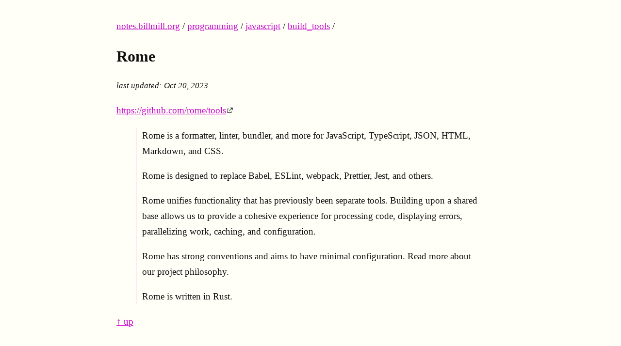

--- FILE ---
content_type: text/html
request_url: https://notes.billmill.org/programming/javascript/build_tools/Rome.html
body_size: 1266
content:
<!doctype html>
<html lang="en">

<head>
  <meta charset="utf-8">
  <meta property="og:title" content="notes.billmill.org" />
  <meta property="og:type" content="article" />
  <meta property="og:url" content="https://notes.billmill.org" />
  <meta property="article:modified_time" content="" />
  <meta property="article:tag" content="programming javascript build_tools rome" />
  <meta name="viewport" content="width=device-width, initial-scale=1">
  <script>
    MathJax = {
      tex: {
        inlineMath: [['$', '$'], ['\\(', '\\)']]
      },
      svg: {
        fontCache: 'global'
      }
    };
  </script>
  <script type="text/javascript" id="MathJax-script" async src="https://cdn.jsdelivr.net/npm/mathjax@3/es5/tex-svg.js">
  </script>
  <link rel="stylesheet" href="/style.css" type="text/css" />
  <link rel="stylesheet" href="/pygments.css" type="text/css" />
  <link rel="alternate" type="application/atom+xml" title="Atom" href="/atom.xml">
  <link rel="alternate" type="application/atom+xml" title="Link blog" href="/link_blog.atom.xml" />
  <link rel="alternate" type="application/atom+xml" title="Music blog" href="/music_blog.atom.xml" />
  <link rel="alternate" type="application/atom+xml" title="blog" href="/blog.atom.xml" />
  <link rel="icon"
    href="data:image/svg+xml,<svg xmlns=%22http://www.w3.org/2000/svg%22 viewBox=%220 0 100 100%22><text y=%22.9em%22 font-size=%2290%22>🗿</text></svg>">
  <title>Rome - llimllib notes</title>
</head>

<body>
  <main class="container">
    <div class="dirlinks" style="margin-bottom: 20px">
      <a href="/">notes.billmill.org</a> /
      <a href="/programming.html">programming</a> /
      <a href="/programming/javascript.html">javascript</a> /
      <a href="/programming/javascript/build_tools.html">build_tools</a> /
    </div>
    <h1 class="title">Rome</h1>
    <!-- digital ocean spaces has some sort of horrific cloudflare
       shit enabled that automatically hides email addresses, and it detects
       mastodon account names as an email address, so I have to put this utter
       bullshit here -->
    
    <div class="time"><em>last updated: Oct 20, 2023</em></div>
    <p><a href="https://github.com/rome/tools" class="external-link">https://github.com/rome/tools</a></p>
<blockquote>
<p>Rome is a formatter, linter, bundler, and more for JavaScript, TypeScript, JSON, HTML, Markdown, and CSS.</p>
<p>Rome is designed to replace Babel, ESLint, webpack, Prettier, Jest, and others.</p>
<p>Rome unifies functionality that has previously been separate tools. Building upon a shared base allows us to provide a cohesive experience for processing code, displaying errors, parallelizing work, caching, and configuration.</p>
<p>Rome has strong conventions and aims to have minimal configuration. Read more about our project philosophy.</p>
<p>Rome is written in Rust.</p>
</blockquote>

    
    <div class="index"><a href="/">↑ up</a></div>
  </main>
  <footer>
  <!-- holy shit, digital ocean spaces has some sort of horrific cloudflare
       shit enabled that automatically hides email addresses, and it detects my
       hachyderm account name as an email address, so I have to put this utter
       bullshit here. I don't even use cloudflare! But I serve my static assets
       through DigitalOcean, which does -->
  <!-- https://developers.cloudflare.com/waf/tools/scrape-shield/email-address-obfuscation/ -->
  
  by <a href="https://billmill.org">Bill Mill</a>. Chat with me on <a
    href="https://hachyderm.io/@llimllib/">mastodon</a> or <a href="https://bsky.app/profile/billmill.org">bluesky</a>.
  Generated by <a href="https://github.com/llimllib/obsidian_notes/">obsidian_notes</a>
  
</footer>
</body>

</html>